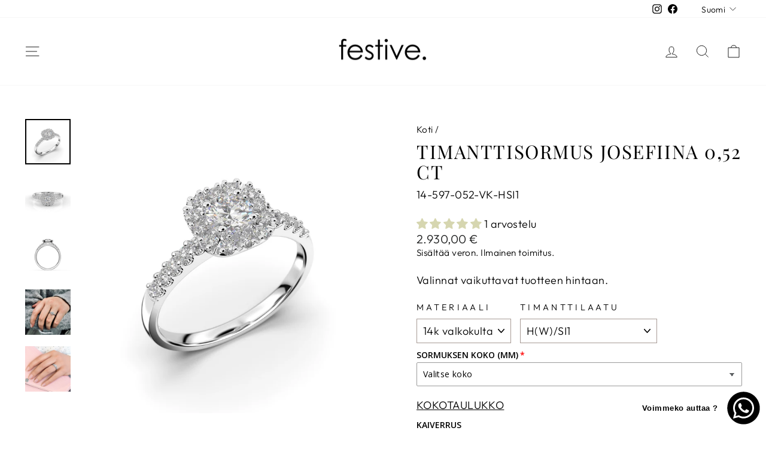

--- FILE ---
content_type: text/javascript; charset=utf-8
request_url: https://www.festive.fi/products/josefiina-sides.js
body_size: 2583
content:
{"id":4769300611121,"title":"Timanttisormus Josefiina 0,52 ct","handle":"josefiina-sides","description":"\u003ctable width=\"423\" data-mce-fragment=\"1\"\u003e\n\u003ctbody data-mce-fragment=\"1\"\u003e\n\u003ctr data-mce-fragment=\"1\"\u003e\n\u003ctd width=\"423\" data-mce-fragment=\"1\"\u003e\n\u003cp\u003eTyylikäs ja moderni Festive Josefiina-halosormus, jonka keskipisteenä säihkyy briljanttihiontainen timantti. Sormuksen pyöristettyä neliökehää ympäröivät säihkyvät timantit. Runkoa myötäilevät sivukivet. Tämä sormus sopii käytettäväksi yksinään sekä yhdistettynä toisen sormuksen rinnalle. \u003cspan data-mce-fragment=\"1\"\u003eYhteensopiva malli erityisesti Festive \u003ca title=\"Juliette-rivisormuksen\" href=\"https:\/\/www.festive.fi\/collections\/all\/products\/juliette-523-013\"\u003eJ\u003c\/a\u003e\u003ca title=\"Juliette-rivisormuksen\" href=\"https:\/\/www.festive.fi\/collections\/all\/products\/juliette-523-013\" target=\"_blank\"\u003euliette-rivisormuksen\u003c\/a\u003e\u003ca title=\"Juliette-rivisormuksen\" href=\"https:\/\/www.festive.fi\/collections\/all\/products\/juliette-523-013\"\u003e \u003c\/a\u003e\u003c\/span\u003e\u003cspan data-mce-fragment=\"1\"\u003erinnalle. (Kuvassa esimerkki)\u003c\/span\u003e\u003cbr data-mce-fragment=\"1\"\u003e\u003c\/p\u003e\n\u003cp\u003e\u003cspan data-mce-fragment=\"1\"\u003eYhteensopiva Festive \u003ca href=\"https:\/\/www.festive.fi\/collections\/all\/products\/josefiina-timanttikorvakorut-631-084?variant=39344088580145\" title=\"Josefiina-timanttikorvakorujen\" target=\"_blank\"\u003eJosefiina-timanttikorvakorujen\u003c\/a\u003e sekä \u003ca href=\"https:\/\/www.festive.fi\/collections\/all\/products\/timanttiriipus-josefiina-0-42-ct?variant=39318414557233\" title=\"Josefiina-timanttiriipuksen\" target=\"_blank\"\u003eJosefiina-timanttiriipuksen\u003c\/a\u003e kanssa.\u003c\/span\u003e\u003c\/p\u003e\n\u003cp\u003eSormus on saatavilla aidoilla luonnontimanteilla tai laboratoriovalmisteisilla timanteilla. Timanttilaatu-valikossa lukee laboratoriotimanttien kohdalla LAB MADE.\u003c\/p\u003e\n\u003cp\u003eSormus sisältää GIA:n aitoustodistuksen luonnontimantilla ja IGI:n aitoustodistuksen LAB MADE-timantilla.\u003c\/p\u003e\n\u003cul\u003e\n\u003cli\u003eLeveys kivien kohdalta: 7,5 mm\u003c\/li\u003e\n\u003cli\u003eLeveys rungosta: 1,9 mm\u003c\/li\u003e\n\u003cli\u003eSormuksen profiili: Tynnyriflakka\u003c\/li\u003e\n\u003cli\u003eTimantit: 1 x 0,30 + 22 x 0,01 ct (yht. 0,52 ct)\u003c\/li\u003e\n\u003cli\u003eDesign: Marko Osala\u003c\/li\u003e\n\u003c\/ul\u003e\n\u003c\/td\u003e\n\u003c\/tr\u003e\n\u003c\/tbody\u003e\n\u003c\/table\u003e","published_at":"2020-09-28T13:56:14+03:00","created_at":"2020-09-28T13:56:15+03:00","vendor":"Festive.","type":"Timanttisormukset","tags":["14k keltakulta","14k punakulta","14k valkokulta","18k keltakulta","18k punakulta","18k valkokulta","2500 - 5000€","_related_halosormukset","Halosormukset","hmn","hmn25","Laboratoriotimantti","Luonnontimantti","Normaalihintainen","Platina 950","Pyöreä briljantti","Sivukivisormukset","Sormukset","Timanttisormukset"],"price":203000,"price_min":203000,"price_max":389000,"available":true,"price_varies":true,"compare_at_price":null,"compare_at_price_min":0,"compare_at_price_max":0,"compare_at_price_varies":false,"variants":[{"id":32432193798193,"title":"14k valkokulta \/ H(W)\/SI1","option1":"14k valkokulta","option2":"H(W)\/SI1","option3":null,"sku":"14-597-052-VK-HSI1","requires_shipping":true,"taxable":true,"featured_image":{"id":15440364601393,"product_id":4769300611121,"position":1,"created_at":"2020-09-28T13:57:13+03:00","updated_at":"2022-04-08T10:45:01+03:00","alt":"Josefiina Morganiitti 0,42 ct Festive sormus","width":1400,"height":1400,"src":"https:\/\/cdn.shopify.com\/s\/files\/1\/0259\/0421\/8161\/products\/597-052_VK_PYSTY.jpg?v=1649403901","variant_ids":[32432193798193,32432193896497,32432194093105,32543804981297,32543805276209,32543805571121,43481736544468,43481736642772,46831401140550]},"available":true,"name":"Timanttisormus Josefiina 0,52 ct - 14k valkokulta \/ H(W)\/SI1","public_title":"14k valkokulta \/ H(W)\/SI1","options":["14k valkokulta","H(W)\/SI1"],"price":293000,"weight":0,"compare_at_price":null,"inventory_management":null,"barcode":null,"featured_media":{"alt":"Josefiina Morganiitti 0,42 ct Festive sormus","id":7613842227249,"position":1,"preview_image":{"aspect_ratio":1.0,"height":1400,"width":1400,"src":"https:\/\/cdn.shopify.com\/s\/files\/1\/0259\/0421\/8161\/products\/597-052_VK_PYSTY.jpg?v=1649403901"}},"requires_selling_plan":false,"selling_plan_allocations":[]},{"id":32543804981297,"title":"14k valkokulta \/ G(TW)\/VS1","option1":"14k valkokulta","option2":"G(TW)\/VS1","option3":null,"sku":"14-597-052-VK-GVS1","requires_shipping":true,"taxable":true,"featured_image":{"id":15440364601393,"product_id":4769300611121,"position":1,"created_at":"2020-09-28T13:57:13+03:00","updated_at":"2022-04-08T10:45:01+03:00","alt":"Josefiina Morganiitti 0,42 ct Festive sormus","width":1400,"height":1400,"src":"https:\/\/cdn.shopify.com\/s\/files\/1\/0259\/0421\/8161\/products\/597-052_VK_PYSTY.jpg?v=1649403901","variant_ids":[32432193798193,32432193896497,32432194093105,32543804981297,32543805276209,32543805571121,43481736544468,43481736642772,46831401140550]},"available":true,"name":"Timanttisormus Josefiina 0,52 ct - 14k valkokulta \/ G(TW)\/VS1","public_title":"14k valkokulta \/ G(TW)\/VS1","options":["14k valkokulta","G(TW)\/VS1"],"price":328000,"weight":0,"compare_at_price":null,"inventory_management":null,"barcode":null,"featured_media":{"alt":"Josefiina Morganiitti 0,42 ct Festive sormus","id":7613842227249,"position":1,"preview_image":{"aspect_ratio":1.0,"height":1400,"width":1400,"src":"https:\/\/cdn.shopify.com\/s\/files\/1\/0259\/0421\/8161\/products\/597-052_VK_PYSTY.jpg?v=1649403901"}},"requires_selling_plan":false,"selling_plan_allocations":[]},{"id":43481736544468,"title":"14k valkokulta \/ LAB MADE G(TW)\/VS1","option1":"14k valkokulta","option2":"LAB MADE G(TW)\/VS1","option3":null,"sku":"14-597-052-VK-LABGVS1","requires_shipping":true,"taxable":true,"featured_image":{"id":15440364601393,"product_id":4769300611121,"position":1,"created_at":"2020-09-28T13:57:13+03:00","updated_at":"2022-04-08T10:45:01+03:00","alt":"Josefiina Morganiitti 0,42 ct Festive sormus","width":1400,"height":1400,"src":"https:\/\/cdn.shopify.com\/s\/files\/1\/0259\/0421\/8161\/products\/597-052_VK_PYSTY.jpg?v=1649403901","variant_ids":[32432193798193,32432193896497,32432194093105,32543804981297,32543805276209,32543805571121,43481736544468,43481736642772,46831401140550]},"available":true,"name":"Timanttisormus Josefiina 0,52 ct - 14k valkokulta \/ LAB MADE G(TW)\/VS1","public_title":"14k valkokulta \/ LAB MADE G(TW)\/VS1","options":["14k valkokulta","LAB MADE G(TW)\/VS1"],"price":212000,"weight":0,"compare_at_price":null,"inventory_management":null,"barcode":null,"featured_media":{"alt":"Josefiina Morganiitti 0,42 ct Festive sormus","id":7613842227249,"position":1,"preview_image":{"aspect_ratio":1.0,"height":1400,"width":1400,"src":"https:\/\/cdn.shopify.com\/s\/files\/1\/0259\/0421\/8161\/products\/597-052_VK_PYSTY.jpg?v=1649403901"}},"requires_selling_plan":false,"selling_plan_allocations":[]},{"id":32432193830961,"title":"14k keltakulta \/ H(W)\/SI1","option1":"14k keltakulta","option2":"H(W)\/SI1","option3":null,"sku":"14-597-052-KK-HSI1","requires_shipping":true,"taxable":true,"featured_image":{"id":15440364372017,"product_id":4769300611121,"position":6,"created_at":"2020-09-28T13:57:11+03:00","updated_at":"2022-04-08T10:46:48+03:00","alt":"Timanttisormus Josefiina 0,52 ct Festive sormus","width":1400,"height":1400,"src":"https:\/\/cdn.shopify.com\/s\/files\/1\/0259\/0421\/8161\/products\/597-052_KK_PYSTY.jpg?v=1649404008","variant_ids":[32432193830961,32432193929265,32543805079601,32543805374513,43481736577236,43481736675540]},"available":true,"name":"Timanttisormus Josefiina 0,52 ct - 14k keltakulta \/ H(W)\/SI1","public_title":"14k keltakulta \/ H(W)\/SI1","options":["14k keltakulta","H(W)\/SI1"],"price":284000,"weight":0,"compare_at_price":null,"inventory_management":null,"barcode":null,"featured_media":{"alt":"Timanttisormus Josefiina 0,52 ct Festive sormus","id":7613841997873,"position":6,"preview_image":{"aspect_ratio":1.0,"height":1400,"width":1400,"src":"https:\/\/cdn.shopify.com\/s\/files\/1\/0259\/0421\/8161\/products\/597-052_KK_PYSTY.jpg?v=1649404008"}},"requires_selling_plan":false,"selling_plan_allocations":[]},{"id":32543805079601,"title":"14k keltakulta \/ G(TW)\/VS1","option1":"14k keltakulta","option2":"G(TW)\/VS1","option3":null,"sku":"14-597-052-KK-GVS1","requires_shipping":true,"taxable":true,"featured_image":{"id":15440364372017,"product_id":4769300611121,"position":6,"created_at":"2020-09-28T13:57:11+03:00","updated_at":"2022-04-08T10:46:48+03:00","alt":"Timanttisormus Josefiina 0,52 ct Festive sormus","width":1400,"height":1400,"src":"https:\/\/cdn.shopify.com\/s\/files\/1\/0259\/0421\/8161\/products\/597-052_KK_PYSTY.jpg?v=1649404008","variant_ids":[32432193830961,32432193929265,32543805079601,32543805374513,43481736577236,43481736675540]},"available":true,"name":"Timanttisormus Josefiina 0,52 ct - 14k keltakulta \/ G(TW)\/VS1","public_title":"14k keltakulta \/ G(TW)\/VS1","options":["14k keltakulta","G(TW)\/VS1"],"price":319000,"weight":0,"compare_at_price":null,"inventory_management":null,"barcode":null,"featured_media":{"alt":"Timanttisormus Josefiina 0,52 ct Festive sormus","id":7613841997873,"position":6,"preview_image":{"aspect_ratio":1.0,"height":1400,"width":1400,"src":"https:\/\/cdn.shopify.com\/s\/files\/1\/0259\/0421\/8161\/products\/597-052_KK_PYSTY.jpg?v=1649404008"}},"requires_selling_plan":false,"selling_plan_allocations":[]},{"id":43481736577236,"title":"14k keltakulta \/ LAB MADE G(TW)\/VS1","option1":"14k keltakulta","option2":"LAB MADE G(TW)\/VS1","option3":null,"sku":"14-597-052-KK-LABGVS1","requires_shipping":true,"taxable":true,"featured_image":{"id":15440364372017,"product_id":4769300611121,"position":6,"created_at":"2020-09-28T13:57:11+03:00","updated_at":"2022-04-08T10:46:48+03:00","alt":"Timanttisormus Josefiina 0,52 ct Festive sormus","width":1400,"height":1400,"src":"https:\/\/cdn.shopify.com\/s\/files\/1\/0259\/0421\/8161\/products\/597-052_KK_PYSTY.jpg?v=1649404008","variant_ids":[32432193830961,32432193929265,32543805079601,32543805374513,43481736577236,43481736675540]},"available":true,"name":"Timanttisormus Josefiina 0,52 ct - 14k keltakulta \/ LAB MADE G(TW)\/VS1","public_title":"14k keltakulta \/ LAB MADE G(TW)\/VS1","options":["14k keltakulta","LAB MADE G(TW)\/VS1"],"price":203000,"weight":0,"compare_at_price":null,"inventory_management":null,"barcode":null,"featured_media":{"alt":"Timanttisormus Josefiina 0,52 ct Festive sormus","id":7613841997873,"position":6,"preview_image":{"aspect_ratio":1.0,"height":1400,"width":1400,"src":"https:\/\/cdn.shopify.com\/s\/files\/1\/0259\/0421\/8161\/products\/597-052_KK_PYSTY.jpg?v=1649404008"}},"requires_selling_plan":false,"selling_plan_allocations":[]},{"id":32432193863729,"title":"14k punakulta \/ H(W)\/SI1","option1":"14k punakulta","option2":"H(W)\/SI1","option3":null,"sku":"14-597-052-PK-HSI1","requires_shipping":true,"taxable":true,"featured_image":{"id":15440364306481,"product_id":4769300611121,"position":11,"created_at":"2020-09-28T13:57:11+03:00","updated_at":"2022-04-08T10:48:48+03:00","alt":"Timanttisormus Josefiina 0,52 ct Festive sormus","width":1400,"height":1400,"src":"https:\/\/cdn.shopify.com\/s\/files\/1\/0259\/0421\/8161\/products\/597-052_PK_PYSTY..jpg?v=1649404128","variant_ids":[32432193863729,32432193962033,32543805177905,32543805472817,43481736610004,43481736708308]},"available":true,"name":"Timanttisormus Josefiina 0,52 ct - 14k punakulta \/ H(W)\/SI1","public_title":"14k punakulta \/ H(W)\/SI1","options":["14k punakulta","H(W)\/SI1"],"price":284000,"weight":0,"compare_at_price":null,"inventory_management":null,"barcode":null,"featured_media":{"alt":"Timanttisormus Josefiina 0,52 ct Festive sormus","id":7613842096177,"position":11,"preview_image":{"aspect_ratio":1.0,"height":1400,"width":1400,"src":"https:\/\/cdn.shopify.com\/s\/files\/1\/0259\/0421\/8161\/products\/597-052_PK_PYSTY..jpg?v=1649404128"}},"requires_selling_plan":false,"selling_plan_allocations":[]},{"id":32543805177905,"title":"14k punakulta \/ G(TW)\/VS1","option1":"14k punakulta","option2":"G(TW)\/VS1","option3":null,"sku":"14-597-052-PK-GVS1","requires_shipping":true,"taxable":true,"featured_image":{"id":15440364306481,"product_id":4769300611121,"position":11,"created_at":"2020-09-28T13:57:11+03:00","updated_at":"2022-04-08T10:48:48+03:00","alt":"Timanttisormus Josefiina 0,52 ct Festive sormus","width":1400,"height":1400,"src":"https:\/\/cdn.shopify.com\/s\/files\/1\/0259\/0421\/8161\/products\/597-052_PK_PYSTY..jpg?v=1649404128","variant_ids":[32432193863729,32432193962033,32543805177905,32543805472817,43481736610004,43481736708308]},"available":true,"name":"Timanttisormus Josefiina 0,52 ct - 14k punakulta \/ G(TW)\/VS1","public_title":"14k punakulta \/ G(TW)\/VS1","options":["14k punakulta","G(TW)\/VS1"],"price":319000,"weight":0,"compare_at_price":null,"inventory_management":null,"barcode":null,"featured_media":{"alt":"Timanttisormus Josefiina 0,52 ct Festive sormus","id":7613842096177,"position":11,"preview_image":{"aspect_ratio":1.0,"height":1400,"width":1400,"src":"https:\/\/cdn.shopify.com\/s\/files\/1\/0259\/0421\/8161\/products\/597-052_PK_PYSTY..jpg?v=1649404128"}},"requires_selling_plan":false,"selling_plan_allocations":[]},{"id":43481736610004,"title":"14k punakulta \/ LAB MADE G(TW)\/VS1","option1":"14k punakulta","option2":"LAB MADE G(TW)\/VS1","option3":null,"sku":"14-597-052-PK-LABGVS1","requires_shipping":true,"taxable":true,"featured_image":{"id":15440364306481,"product_id":4769300611121,"position":11,"created_at":"2020-09-28T13:57:11+03:00","updated_at":"2022-04-08T10:48:48+03:00","alt":"Timanttisormus Josefiina 0,52 ct Festive sormus","width":1400,"height":1400,"src":"https:\/\/cdn.shopify.com\/s\/files\/1\/0259\/0421\/8161\/products\/597-052_PK_PYSTY..jpg?v=1649404128","variant_ids":[32432193863729,32432193962033,32543805177905,32543805472817,43481736610004,43481736708308]},"available":true,"name":"Timanttisormus Josefiina 0,52 ct - 14k punakulta \/ LAB MADE G(TW)\/VS1","public_title":"14k punakulta \/ LAB MADE G(TW)\/VS1","options":["14k punakulta","LAB MADE G(TW)\/VS1"],"price":203000,"weight":0,"compare_at_price":null,"inventory_management":null,"barcode":null,"featured_media":{"alt":"Timanttisormus Josefiina 0,52 ct Festive sormus","id":7613842096177,"position":11,"preview_image":{"aspect_ratio":1.0,"height":1400,"width":1400,"src":"https:\/\/cdn.shopify.com\/s\/files\/1\/0259\/0421\/8161\/products\/597-052_PK_PYSTY..jpg?v=1649404128"}},"requires_selling_plan":false,"selling_plan_allocations":[]},{"id":32432193896497,"title":"18k valkokulta \/ H(W)\/SI1","option1":"18k valkokulta","option2":"H(W)\/SI1","option3":null,"sku":"18-597-052-VK-HSI1","requires_shipping":true,"taxable":true,"featured_image":{"id":15440364601393,"product_id":4769300611121,"position":1,"created_at":"2020-09-28T13:57:13+03:00","updated_at":"2022-04-08T10:45:01+03:00","alt":"Josefiina Morganiitti 0,42 ct Festive sormus","width":1400,"height":1400,"src":"https:\/\/cdn.shopify.com\/s\/files\/1\/0259\/0421\/8161\/products\/597-052_VK_PYSTY.jpg?v=1649403901","variant_ids":[32432193798193,32432193896497,32432194093105,32543804981297,32543805276209,32543805571121,43481736544468,43481736642772,46831401140550]},"available":true,"name":"Timanttisormus Josefiina 0,52 ct - 18k valkokulta \/ H(W)\/SI1","public_title":"18k valkokulta \/ H(W)\/SI1","options":["18k valkokulta","H(W)\/SI1"],"price":330000,"weight":0,"compare_at_price":null,"inventory_management":null,"barcode":null,"featured_media":{"alt":"Josefiina Morganiitti 0,42 ct Festive sormus","id":7613842227249,"position":1,"preview_image":{"aspect_ratio":1.0,"height":1400,"width":1400,"src":"https:\/\/cdn.shopify.com\/s\/files\/1\/0259\/0421\/8161\/products\/597-052_VK_PYSTY.jpg?v=1649403901"}},"requires_selling_plan":false,"selling_plan_allocations":[]},{"id":32543805276209,"title":"18k valkokulta \/ G(TW)\/VS1","option1":"18k valkokulta","option2":"G(TW)\/VS1","option3":null,"sku":"18-597-052-VK-GVS1","requires_shipping":true,"taxable":true,"featured_image":{"id":15440364601393,"product_id":4769300611121,"position":1,"created_at":"2020-09-28T13:57:13+03:00","updated_at":"2022-04-08T10:45:01+03:00","alt":"Josefiina Morganiitti 0,42 ct Festive sormus","width":1400,"height":1400,"src":"https:\/\/cdn.shopify.com\/s\/files\/1\/0259\/0421\/8161\/products\/597-052_VK_PYSTY.jpg?v=1649403901","variant_ids":[32432193798193,32432193896497,32432194093105,32543804981297,32543805276209,32543805571121,43481736544468,43481736642772,46831401140550]},"available":true,"name":"Timanttisormus Josefiina 0,52 ct - 18k valkokulta \/ G(TW)\/VS1","public_title":"18k valkokulta \/ G(TW)\/VS1","options":["18k valkokulta","G(TW)\/VS1"],"price":365000,"weight":0,"compare_at_price":null,"inventory_management":null,"barcode":null,"featured_media":{"alt":"Josefiina Morganiitti 0,42 ct Festive sormus","id":7613842227249,"position":1,"preview_image":{"aspect_ratio":1.0,"height":1400,"width":1400,"src":"https:\/\/cdn.shopify.com\/s\/files\/1\/0259\/0421\/8161\/products\/597-052_VK_PYSTY.jpg?v=1649403901"}},"requires_selling_plan":false,"selling_plan_allocations":[]},{"id":43481736642772,"title":"18k valkokulta \/ LAB MADE G(TW)\/VS1","option1":"18k valkokulta","option2":"LAB MADE G(TW)\/VS1","option3":null,"sku":"18-597-052-VK-LABGVS1","requires_shipping":true,"taxable":true,"featured_image":{"id":15440364601393,"product_id":4769300611121,"position":1,"created_at":"2020-09-28T13:57:13+03:00","updated_at":"2022-04-08T10:45:01+03:00","alt":"Josefiina Morganiitti 0,42 ct Festive sormus","width":1400,"height":1400,"src":"https:\/\/cdn.shopify.com\/s\/files\/1\/0259\/0421\/8161\/products\/597-052_VK_PYSTY.jpg?v=1649403901","variant_ids":[32432193798193,32432193896497,32432194093105,32543804981297,32543805276209,32543805571121,43481736544468,43481736642772,46831401140550]},"available":true,"name":"Timanttisormus Josefiina 0,52 ct - 18k valkokulta \/ LAB MADE G(TW)\/VS1","public_title":"18k valkokulta \/ LAB MADE G(TW)\/VS1","options":["18k valkokulta","LAB MADE G(TW)\/VS1"],"price":249000,"weight":0,"compare_at_price":null,"inventory_management":null,"barcode":null,"featured_media":{"alt":"Josefiina Morganiitti 0,42 ct Festive sormus","id":7613842227249,"position":1,"preview_image":{"aspect_ratio":1.0,"height":1400,"width":1400,"src":"https:\/\/cdn.shopify.com\/s\/files\/1\/0259\/0421\/8161\/products\/597-052_VK_PYSTY.jpg?v=1649403901"}},"requires_selling_plan":false,"selling_plan_allocations":[]},{"id":32432193929265,"title":"18k keltakulta \/ H(W)\/SI1","option1":"18k keltakulta","option2":"H(W)\/SI1","option3":null,"sku":"18-597-052-KK-HSI1","requires_shipping":true,"taxable":true,"featured_image":{"id":15440364372017,"product_id":4769300611121,"position":6,"created_at":"2020-09-28T13:57:11+03:00","updated_at":"2022-04-08T10:46:48+03:00","alt":"Timanttisormus Josefiina 0,52 ct Festive sormus","width":1400,"height":1400,"src":"https:\/\/cdn.shopify.com\/s\/files\/1\/0259\/0421\/8161\/products\/597-052_KK_PYSTY.jpg?v=1649404008","variant_ids":[32432193830961,32432193929265,32543805079601,32543805374513,43481736577236,43481736675540]},"available":true,"name":"Timanttisormus Josefiina 0,52 ct - 18k keltakulta \/ H(W)\/SI1","public_title":"18k keltakulta \/ H(W)\/SI1","options":["18k keltakulta","H(W)\/SI1"],"price":323000,"weight":0,"compare_at_price":null,"inventory_management":null,"barcode":null,"featured_media":{"alt":"Timanttisormus Josefiina 0,52 ct Festive sormus","id":7613841997873,"position":6,"preview_image":{"aspect_ratio":1.0,"height":1400,"width":1400,"src":"https:\/\/cdn.shopify.com\/s\/files\/1\/0259\/0421\/8161\/products\/597-052_KK_PYSTY.jpg?v=1649404008"}},"requires_selling_plan":false,"selling_plan_allocations":[]},{"id":32543805374513,"title":"18k keltakulta \/ G(TW)\/VS1","option1":"18k keltakulta","option2":"G(TW)\/VS1","option3":null,"sku":"18-597-052-KK-GVS1","requires_shipping":true,"taxable":true,"featured_image":{"id":15440364372017,"product_id":4769300611121,"position":6,"created_at":"2020-09-28T13:57:11+03:00","updated_at":"2022-04-08T10:46:48+03:00","alt":"Timanttisormus Josefiina 0,52 ct Festive sormus","width":1400,"height":1400,"src":"https:\/\/cdn.shopify.com\/s\/files\/1\/0259\/0421\/8161\/products\/597-052_KK_PYSTY.jpg?v=1649404008","variant_ids":[32432193830961,32432193929265,32543805079601,32543805374513,43481736577236,43481736675540]},"available":true,"name":"Timanttisormus Josefiina 0,52 ct - 18k keltakulta \/ G(TW)\/VS1","public_title":"18k keltakulta \/ G(TW)\/VS1","options":["18k keltakulta","G(TW)\/VS1"],"price":358000,"weight":0,"compare_at_price":null,"inventory_management":null,"barcode":null,"featured_media":{"alt":"Timanttisormus Josefiina 0,52 ct Festive sormus","id":7613841997873,"position":6,"preview_image":{"aspect_ratio":1.0,"height":1400,"width":1400,"src":"https:\/\/cdn.shopify.com\/s\/files\/1\/0259\/0421\/8161\/products\/597-052_KK_PYSTY.jpg?v=1649404008"}},"requires_selling_plan":false,"selling_plan_allocations":[]},{"id":43481736675540,"title":"18k keltakulta \/ LAB MADE G(TW)\/VS1","option1":"18k keltakulta","option2":"LAB MADE G(TW)\/VS1","option3":null,"sku":"18-597-052-KK-LABGVS1","requires_shipping":true,"taxable":true,"featured_image":{"id":15440364372017,"product_id":4769300611121,"position":6,"created_at":"2020-09-28T13:57:11+03:00","updated_at":"2022-04-08T10:46:48+03:00","alt":"Timanttisormus Josefiina 0,52 ct Festive sormus","width":1400,"height":1400,"src":"https:\/\/cdn.shopify.com\/s\/files\/1\/0259\/0421\/8161\/products\/597-052_KK_PYSTY.jpg?v=1649404008","variant_ids":[32432193830961,32432193929265,32543805079601,32543805374513,43481736577236,43481736675540]},"available":true,"name":"Timanttisormus Josefiina 0,52 ct - 18k keltakulta \/ LAB MADE G(TW)\/VS1","public_title":"18k keltakulta \/ LAB MADE G(TW)\/VS1","options":["18k keltakulta","LAB MADE G(TW)\/VS1"],"price":242000,"weight":0,"compare_at_price":null,"inventory_management":null,"barcode":null,"featured_media":{"alt":"Timanttisormus Josefiina 0,52 ct Festive sormus","id":7613841997873,"position":6,"preview_image":{"aspect_ratio":1.0,"height":1400,"width":1400,"src":"https:\/\/cdn.shopify.com\/s\/files\/1\/0259\/0421\/8161\/products\/597-052_KK_PYSTY.jpg?v=1649404008"}},"requires_selling_plan":false,"selling_plan_allocations":[]},{"id":32432193962033,"title":"18k punakulta \/ H(W)\/SI1","option1":"18k punakulta","option2":"H(W)\/SI1","option3":null,"sku":"18-597-052-PK-HSI1","requires_shipping":true,"taxable":true,"featured_image":{"id":15440364306481,"product_id":4769300611121,"position":11,"created_at":"2020-09-28T13:57:11+03:00","updated_at":"2022-04-08T10:48:48+03:00","alt":"Timanttisormus Josefiina 0,52 ct Festive sormus","width":1400,"height":1400,"src":"https:\/\/cdn.shopify.com\/s\/files\/1\/0259\/0421\/8161\/products\/597-052_PK_PYSTY..jpg?v=1649404128","variant_ids":[32432193863729,32432193962033,32543805177905,32543805472817,43481736610004,43481736708308]},"available":true,"name":"Timanttisormus Josefiina 0,52 ct - 18k punakulta \/ H(W)\/SI1","public_title":"18k punakulta \/ H(W)\/SI1","options":["18k punakulta","H(W)\/SI1"],"price":323000,"weight":0,"compare_at_price":null,"inventory_management":null,"barcode":null,"featured_media":{"alt":"Timanttisormus Josefiina 0,52 ct Festive sormus","id":7613842096177,"position":11,"preview_image":{"aspect_ratio":1.0,"height":1400,"width":1400,"src":"https:\/\/cdn.shopify.com\/s\/files\/1\/0259\/0421\/8161\/products\/597-052_PK_PYSTY..jpg?v=1649404128"}},"requires_selling_plan":false,"selling_plan_allocations":[]},{"id":32543805472817,"title":"18k punakulta \/ G(TW)\/VS1","option1":"18k punakulta","option2":"G(TW)\/VS1","option3":null,"sku":"18-597-052-PK-GVS1","requires_shipping":true,"taxable":true,"featured_image":{"id":15440364306481,"product_id":4769300611121,"position":11,"created_at":"2020-09-28T13:57:11+03:00","updated_at":"2022-04-08T10:48:48+03:00","alt":"Timanttisormus Josefiina 0,52 ct Festive sormus","width":1400,"height":1400,"src":"https:\/\/cdn.shopify.com\/s\/files\/1\/0259\/0421\/8161\/products\/597-052_PK_PYSTY..jpg?v=1649404128","variant_ids":[32432193863729,32432193962033,32543805177905,32543805472817,43481736610004,43481736708308]},"available":true,"name":"Timanttisormus Josefiina 0,52 ct - 18k punakulta \/ G(TW)\/VS1","public_title":"18k punakulta \/ G(TW)\/VS1","options":["18k punakulta","G(TW)\/VS1"],"price":358000,"weight":0,"compare_at_price":null,"inventory_management":null,"barcode":null,"featured_media":{"alt":"Timanttisormus Josefiina 0,52 ct Festive sormus","id":7613842096177,"position":11,"preview_image":{"aspect_ratio":1.0,"height":1400,"width":1400,"src":"https:\/\/cdn.shopify.com\/s\/files\/1\/0259\/0421\/8161\/products\/597-052_PK_PYSTY..jpg?v=1649404128"}},"requires_selling_plan":false,"selling_plan_allocations":[]},{"id":43481736708308,"title":"18k punakulta \/ LAB MADE G(TW)\/VS1","option1":"18k punakulta","option2":"LAB MADE G(TW)\/VS1","option3":null,"sku":"18-597-052-PK-LABGVS1","requires_shipping":true,"taxable":true,"featured_image":{"id":15440364306481,"product_id":4769300611121,"position":11,"created_at":"2020-09-28T13:57:11+03:00","updated_at":"2022-04-08T10:48:48+03:00","alt":"Timanttisormus Josefiina 0,52 ct Festive sormus","width":1400,"height":1400,"src":"https:\/\/cdn.shopify.com\/s\/files\/1\/0259\/0421\/8161\/products\/597-052_PK_PYSTY..jpg?v=1649404128","variant_ids":[32432193863729,32432193962033,32543805177905,32543805472817,43481736610004,43481736708308]},"available":true,"name":"Timanttisormus Josefiina 0,52 ct - 18k punakulta \/ LAB MADE G(TW)\/VS1","public_title":"18k punakulta \/ LAB MADE G(TW)\/VS1","options":["18k punakulta","LAB MADE G(TW)\/VS1"],"price":242000,"weight":0,"compare_at_price":null,"inventory_management":null,"barcode":null,"featured_media":{"alt":"Timanttisormus Josefiina 0,52 ct Festive sormus","id":7613842096177,"position":11,"preview_image":{"aspect_ratio":1.0,"height":1400,"width":1400,"src":"https:\/\/cdn.shopify.com\/s\/files\/1\/0259\/0421\/8161\/products\/597-052_PK_PYSTY..jpg?v=1649404128"}},"requires_selling_plan":false,"selling_plan_allocations":[]},{"id":32432194093105,"title":"platina 950 \/ H(W)\/SI1","option1":"platina 950","option2":"H(W)\/SI1","option3":null,"sku":"95-597-052-PT-HSI1","requires_shipping":true,"taxable":true,"featured_image":{"id":15440364601393,"product_id":4769300611121,"position":1,"created_at":"2020-09-28T13:57:13+03:00","updated_at":"2022-04-08T10:45:01+03:00","alt":"Josefiina Morganiitti 0,42 ct Festive sormus","width":1400,"height":1400,"src":"https:\/\/cdn.shopify.com\/s\/files\/1\/0259\/0421\/8161\/products\/597-052_VK_PYSTY.jpg?v=1649403901","variant_ids":[32432193798193,32432193896497,32432194093105,32543804981297,32543805276209,32543805571121,43481736544468,43481736642772,46831401140550]},"available":true,"name":"Timanttisormus Josefiina 0,52 ct - platina 950 \/ H(W)\/SI1","public_title":"platina 950 \/ H(W)\/SI1","options":["platina 950","H(W)\/SI1"],"price":354000,"weight":0,"compare_at_price":null,"inventory_management":null,"barcode":null,"featured_media":{"alt":"Josefiina Morganiitti 0,42 ct Festive sormus","id":7613842227249,"position":1,"preview_image":{"aspect_ratio":1.0,"height":1400,"width":1400,"src":"https:\/\/cdn.shopify.com\/s\/files\/1\/0259\/0421\/8161\/products\/597-052_VK_PYSTY.jpg?v=1649403901"}},"requires_selling_plan":false,"selling_plan_allocations":[]},{"id":32543805571121,"title":"platina 950 \/ G(TW)\/VS1","option1":"platina 950","option2":"G(TW)\/VS1","option3":null,"sku":"95-597-052-PT-GVS1","requires_shipping":true,"taxable":true,"featured_image":{"id":15440364601393,"product_id":4769300611121,"position":1,"created_at":"2020-09-28T13:57:13+03:00","updated_at":"2022-04-08T10:45:01+03:00","alt":"Josefiina Morganiitti 0,42 ct Festive sormus","width":1400,"height":1400,"src":"https:\/\/cdn.shopify.com\/s\/files\/1\/0259\/0421\/8161\/products\/597-052_VK_PYSTY.jpg?v=1649403901","variant_ids":[32432193798193,32432193896497,32432194093105,32543804981297,32543805276209,32543805571121,43481736544468,43481736642772,46831401140550]},"available":true,"name":"Timanttisormus Josefiina 0,52 ct - platina 950 \/ G(TW)\/VS1","public_title":"platina 950 \/ G(TW)\/VS1","options":["platina 950","G(TW)\/VS1"],"price":389000,"weight":0,"compare_at_price":null,"inventory_management":null,"barcode":null,"featured_media":{"alt":"Josefiina Morganiitti 0,42 ct Festive sormus","id":7613842227249,"position":1,"preview_image":{"aspect_ratio":1.0,"height":1400,"width":1400,"src":"https:\/\/cdn.shopify.com\/s\/files\/1\/0259\/0421\/8161\/products\/597-052_VK_PYSTY.jpg?v=1649403901"}},"requires_selling_plan":false,"selling_plan_allocations":[]},{"id":46831401140550,"title":"platina 950 \/ LAB MADE G(TW)\/VS1","option1":"platina 950","option2":"LAB MADE G(TW)\/VS1","option3":null,"sku":"95-597-052-PT-LABGVS1","requires_shipping":true,"taxable":true,"featured_image":{"id":15440364601393,"product_id":4769300611121,"position":1,"created_at":"2020-09-28T13:57:13+03:00","updated_at":"2022-04-08T10:45:01+03:00","alt":"Josefiina Morganiitti 0,42 ct Festive sormus","width":1400,"height":1400,"src":"https:\/\/cdn.shopify.com\/s\/files\/1\/0259\/0421\/8161\/products\/597-052_VK_PYSTY.jpg?v=1649403901","variant_ids":[32432193798193,32432193896497,32432194093105,32543804981297,32543805276209,32543805571121,43481736544468,43481736642772,46831401140550]},"available":true,"name":"Timanttisormus Josefiina 0,52 ct - platina 950 \/ LAB MADE G(TW)\/VS1","public_title":"platina 950 \/ LAB MADE G(TW)\/VS1","options":["platina 950","LAB MADE G(TW)\/VS1"],"price":273000,"weight":0,"compare_at_price":null,"inventory_management":null,"barcode":null,"featured_media":{"alt":"Josefiina Morganiitti 0,42 ct Festive sormus","id":7613842227249,"position":1,"preview_image":{"aspect_ratio":1.0,"height":1400,"width":1400,"src":"https:\/\/cdn.shopify.com\/s\/files\/1\/0259\/0421\/8161\/products\/597-052_VK_PYSTY.jpg?v=1649403901"}},"requires_selling_plan":false,"selling_plan_allocations":[]}],"images":["\/\/cdn.shopify.com\/s\/files\/1\/0259\/0421\/8161\/products\/597-052_VK_PYSTY.jpg?v=1649403901","\/\/cdn.shopify.com\/s\/files\/1\/0259\/0421\/8161\/products\/597-052_VK_POYTA.jpg?v=1649403929","\/\/cdn.shopify.com\/s\/files\/1\/0259\/0421\/8161\/products\/597-052_VK_SIVU.jpg?v=1649403949","\/\/cdn.shopify.com\/s\/files\/1\/0259\/0421\/8161\/products\/597-052_Vk_kasi.jpg?v=1632313897","\/\/cdn.shopify.com\/s\/files\/1\/0259\/0421\/8161\/products\/Josefiina_sivukivi_timanttisormusyhdistelma_8623219e-edb1-4249-85d6-b4ca177079e7.jpg?v=1632313825","\/\/cdn.shopify.com\/s\/files\/1\/0259\/0421\/8161\/products\/597-052_KK_PYSTY.jpg?v=1649404008","\/\/cdn.shopify.com\/s\/files\/1\/0259\/0421\/8161\/products\/597-052_KK_POYTA..jpg?v=1649404057","\/\/cdn.shopify.com\/s\/files\/1\/0259\/0421\/8161\/products\/597-052_KK_SIVU.jpg?v=1649404077","\/\/cdn.shopify.com\/s\/files\/1\/0259\/0421\/8161\/products\/597-052_Vk_kasi_516dc3bd-35ff-4e26-8f2f-7253012e4109.jpg?v=1632313907","\/\/cdn.shopify.com\/s\/files\/1\/0259\/0421\/8161\/products\/Josefiina_sivukivi_timanttisormusyhdistelma.jpg?v=1632313855","\/\/cdn.shopify.com\/s\/files\/1\/0259\/0421\/8161\/products\/597-052_PK_PYSTY..jpg?v=1649404128","\/\/cdn.shopify.com\/s\/files\/1\/0259\/0421\/8161\/products\/597-052_PK_POYTA.jpg?v=1649404173","\/\/cdn.shopify.com\/s\/files\/1\/0259\/0421\/8161\/products\/597-052_PK_SIVU.jpg?v=1649404209","\/\/cdn.shopify.com\/s\/files\/1\/0259\/0421\/8161\/products\/597-052_Vk_kasi_12855c2e-9d3c-4195-aff3-53f11a950c3d.jpg?v=1632313920","\/\/cdn.shopify.com\/s\/files\/1\/0259\/0421\/8161\/products\/Josefiina_sivukivi_timanttisormusyhdistelma_6f152f53-7ffb-4e0f-b1af-851b4bdd15d2.jpg?v=1632313883"],"featured_image":"\/\/cdn.shopify.com\/s\/files\/1\/0259\/0421\/8161\/products\/597-052_VK_PYSTY.jpg?v=1649403901","options":[{"name":"Materiaali","position":1,"values":["14k valkokulta","14k keltakulta","14k punakulta","18k valkokulta","18k keltakulta","18k punakulta","platina 950"]},{"name":"Timanttilaatu","position":2,"values":["H(W)\/SI1","G(TW)\/VS1","LAB MADE G(TW)\/VS1"]}],"url":"\/products\/josefiina-sides","media":[{"alt":"Josefiina Morganiitti 0,42 ct Festive sormus","id":7613842227249,"position":1,"preview_image":{"aspect_ratio":1.0,"height":1400,"width":1400,"src":"https:\/\/cdn.shopify.com\/s\/files\/1\/0259\/0421\/8161\/products\/597-052_VK_PYSTY.jpg?v=1649403901"},"aspect_ratio":1.0,"height":1400,"media_type":"image","src":"https:\/\/cdn.shopify.com\/s\/files\/1\/0259\/0421\/8161\/products\/597-052_VK_PYSTY.jpg?v=1649403901","width":1400},{"alt":"Josefiina Morganiitti 0,42 ct Festive sormus","id":7613842260017,"position":2,"preview_image":{"aspect_ratio":1.0,"height":1400,"width":1400,"src":"https:\/\/cdn.shopify.com\/s\/files\/1\/0259\/0421\/8161\/products\/597-052_VK_POYTA.jpg?v=1649403929"},"aspect_ratio":1.0,"height":1400,"media_type":"image","src":"https:\/\/cdn.shopify.com\/s\/files\/1\/0259\/0421\/8161\/products\/597-052_VK_POYTA.jpg?v=1649403929","width":1400},{"alt":"Timanttisormus Josefiina 0,52 ct Festive sormus","id":7613842292785,"position":3,"preview_image":{"aspect_ratio":1.0,"height":1400,"width":1400,"src":"https:\/\/cdn.shopify.com\/s\/files\/1\/0259\/0421\/8161\/products\/597-052_VK_SIVU.jpg?v=1649403949"},"aspect_ratio":1.0,"height":1400,"media_type":"image","src":"https:\/\/cdn.shopify.com\/s\/files\/1\/0259\/0421\/8161\/products\/597-052_VK_SIVU.jpg?v=1649403949","width":1400},{"alt":"Timanttisormus Josefiina 0,52 ct Festive sormus","id":7900537684017,"position":4,"preview_image":{"aspect_ratio":1.0,"height":1480,"width":1480,"src":"https:\/\/cdn.shopify.com\/s\/files\/1\/0259\/0421\/8161\/products\/597-052_Vk_kasi.jpg?v=1632313897"},"aspect_ratio":1.0,"height":1480,"media_type":"image","src":"https:\/\/cdn.shopify.com\/s\/files\/1\/0259\/0421\/8161\/products\/597-052_Vk_kasi.jpg?v=1632313897","width":1480},{"alt":"Timanttisormus Josefiina 0,52 ct Festive sormus","id":20563739934769,"position":5,"preview_image":{"aspect_ratio":1.0,"height":1377,"width":1377,"src":"https:\/\/cdn.shopify.com\/s\/files\/1\/0259\/0421\/8161\/products\/Josefiina_sivukivi_timanttisormusyhdistelma_8623219e-edb1-4249-85d6-b4ca177079e7.jpg?v=1632313825"},"aspect_ratio":1.0,"height":1377,"media_type":"image","src":"https:\/\/cdn.shopify.com\/s\/files\/1\/0259\/0421\/8161\/products\/Josefiina_sivukivi_timanttisormusyhdistelma_8623219e-edb1-4249-85d6-b4ca177079e7.jpg?v=1632313825","width":1377},{"alt":"Timanttisormus Josefiina 0,52 ct Festive sormus","id":7613841997873,"position":6,"preview_image":{"aspect_ratio":1.0,"height":1400,"width":1400,"src":"https:\/\/cdn.shopify.com\/s\/files\/1\/0259\/0421\/8161\/products\/597-052_KK_PYSTY.jpg?v=1649404008"},"aspect_ratio":1.0,"height":1400,"media_type":"image","src":"https:\/\/cdn.shopify.com\/s\/files\/1\/0259\/0421\/8161\/products\/597-052_KK_PYSTY.jpg?v=1649404008","width":1400},{"alt":"Timanttisormus Josefiina 0,52 ct Festive sormus","id":7613842030641,"position":7,"preview_image":{"aspect_ratio":1.0,"height":1400,"width":1400,"src":"https:\/\/cdn.shopify.com\/s\/files\/1\/0259\/0421\/8161\/products\/597-052_KK_POYTA..jpg?v=1649404057"},"aspect_ratio":1.0,"height":1400,"media_type":"image","src":"https:\/\/cdn.shopify.com\/s\/files\/1\/0259\/0421\/8161\/products\/597-052_KK_POYTA..jpg?v=1649404057","width":1400},{"alt":"Timanttisormus Josefiina 0,52 ct Festive sormus","id":7613842063409,"position":8,"preview_image":{"aspect_ratio":1.0,"height":1400,"width":1400,"src":"https:\/\/cdn.shopify.com\/s\/files\/1\/0259\/0421\/8161\/products\/597-052_KK_SIVU.jpg?v=1649404077"},"aspect_ratio":1.0,"height":1400,"media_type":"image","src":"https:\/\/cdn.shopify.com\/s\/files\/1\/0259\/0421\/8161\/products\/597-052_KK_SIVU.jpg?v=1649404077","width":1400},{"alt":"Timanttisormus Josefiina 0,52 ct Festive sormus","id":7900537716785,"position":9,"preview_image":{"aspect_ratio":1.0,"height":1480,"width":1480,"src":"https:\/\/cdn.shopify.com\/s\/files\/1\/0259\/0421\/8161\/products\/597-052_Vk_kasi_516dc3bd-35ff-4e26-8f2f-7253012e4109.jpg?v=1632313907"},"aspect_ratio":1.0,"height":1480,"media_type":"image","src":"https:\/\/cdn.shopify.com\/s\/files\/1\/0259\/0421\/8161\/products\/597-052_Vk_kasi_516dc3bd-35ff-4e26-8f2f-7253012e4109.jpg?v=1632313907","width":1480},{"alt":"Timanttisormus Josefiina 0,52 ct Festive sormus","id":20563739148337,"position":10,"preview_image":{"aspect_ratio":1.0,"height":1377,"width":1377,"src":"https:\/\/cdn.shopify.com\/s\/files\/1\/0259\/0421\/8161\/products\/Josefiina_sivukivi_timanttisormusyhdistelma.jpg?v=1632313855"},"aspect_ratio":1.0,"height":1377,"media_type":"image","src":"https:\/\/cdn.shopify.com\/s\/files\/1\/0259\/0421\/8161\/products\/Josefiina_sivukivi_timanttisormusyhdistelma.jpg?v=1632313855","width":1377},{"alt":"Timanttisormus Josefiina 0,52 ct Festive sormus","id":7613842096177,"position":11,"preview_image":{"aspect_ratio":1.0,"height":1400,"width":1400,"src":"https:\/\/cdn.shopify.com\/s\/files\/1\/0259\/0421\/8161\/products\/597-052_PK_PYSTY..jpg?v=1649404128"},"aspect_ratio":1.0,"height":1400,"media_type":"image","src":"https:\/\/cdn.shopify.com\/s\/files\/1\/0259\/0421\/8161\/products\/597-052_PK_PYSTY..jpg?v=1649404128","width":1400},{"alt":"Timanttisormus Josefiina 0,52 ct Festive sormus","id":7613842161713,"position":12,"preview_image":{"aspect_ratio":1.0,"height":1400,"width":1400,"src":"https:\/\/cdn.shopify.com\/s\/files\/1\/0259\/0421\/8161\/products\/597-052_PK_POYTA.jpg?v=1649404173"},"aspect_ratio":1.0,"height":1400,"media_type":"image","src":"https:\/\/cdn.shopify.com\/s\/files\/1\/0259\/0421\/8161\/products\/597-052_PK_POYTA.jpg?v=1649404173","width":1400},{"alt":"Timanttisormus Josefiina 0,52 ct Festive sormus","id":7613842194481,"position":13,"preview_image":{"aspect_ratio":1.0,"height":1400,"width":1400,"src":"https:\/\/cdn.shopify.com\/s\/files\/1\/0259\/0421\/8161\/products\/597-052_PK_SIVU.jpg?v=1649404209"},"aspect_ratio":1.0,"height":1400,"media_type":"image","src":"https:\/\/cdn.shopify.com\/s\/files\/1\/0259\/0421\/8161\/products\/597-052_PK_SIVU.jpg?v=1649404209","width":1400},{"alt":"Timanttisormus Josefiina 0,52 ct Festive sormus","id":7926814998577,"position":14,"preview_image":{"aspect_ratio":1.0,"height":1480,"width":1480,"src":"https:\/\/cdn.shopify.com\/s\/files\/1\/0259\/0421\/8161\/products\/597-052_Vk_kasi_12855c2e-9d3c-4195-aff3-53f11a950c3d.jpg?v=1632313920"},"aspect_ratio":1.0,"height":1480,"media_type":"image","src":"https:\/\/cdn.shopify.com\/s\/files\/1\/0259\/0421\/8161\/products\/597-052_Vk_kasi_12855c2e-9d3c-4195-aff3-53f11a950c3d.jpg?v=1632313920","width":1480},{"alt":"Timanttisormus Josefiina 0,52 ct Festive sormus","id":20563740655665,"position":15,"preview_image":{"aspect_ratio":1.0,"height":1377,"width":1377,"src":"https:\/\/cdn.shopify.com\/s\/files\/1\/0259\/0421\/8161\/products\/Josefiina_sivukivi_timanttisormusyhdistelma_6f152f53-7ffb-4e0f-b1af-851b4bdd15d2.jpg?v=1632313883"},"aspect_ratio":1.0,"height":1377,"media_type":"image","src":"https:\/\/cdn.shopify.com\/s\/files\/1\/0259\/0421\/8161\/products\/Josefiina_sivukivi_timanttisormusyhdistelma_6f152f53-7ffb-4e0f-b1af-851b4bdd15d2.jpg?v=1632313883","width":1377}],"requires_selling_plan":false,"selling_plan_groups":[]}

--- FILE ---
content_type: text/javascript; charset=utf-8
request_url: https://www.festive.fi/products/option-set-294526-select-1.js
body_size: 538
content:
{"id":8428589384006,"title":"Kokolisä timanttisormukset","handle":"option-set-294526-select-1","description":"","published_at":"2023-06-02T14:31:23+03:00","created_at":"2023-06-02T14:31:23+03:00","vendor":"Festive","type":"Kokolisä","tags":["kokolisä"],"price":6000,"price_min":6000,"price_max":12000,"available":true,"price_varies":true,"compare_at_price":null,"compare_at_price_min":0,"compare_at_price_max":0,"compare_at_price_varies":false,"variants":[{"id":46822472417606,"title":"19","option1":"19","option2":null,"option3":null,"sku":"KL-1900","requires_shipping":true,"taxable":true,"featured_image":{"id":50941408280902,"product_id":8428589384006,"position":1,"created_at":"2023-06-02T15:55:58+03:00","updated_at":"2023-06-02T15:56:00+03:00","alt":"Test Copy of Timanttisormus Sesilia 0,30 ct Festive sormus","width":500,"height":500,"src":"https:\/\/cdn.shopify.com\/s\/files\/1\/0259\/0421\/8161\/files\/Kokolisa.jpg?v=1685710560","variant_ids":[46822472417606,46822472450374,46822472483142,46822472515910,46822472548678,46822472581446,46822472614214,46822472646982,46822472679750,48505470157126,48505470189894,48505470222662,48505470255430,48505470288198,48505470320966,48505470353734,48505470386502]},"available":true,"name":"Kokolisä timanttisormukset - 19","public_title":"19","options":["19"],"price":6000,"weight":0,"compare_at_price":null,"inventory_management":null,"barcode":null,"featured_media":{"alt":"Test Copy of Timanttisormus Sesilia 0,30 ct Festive sormus","id":43542972924230,"position":1,"preview_image":{"aspect_ratio":1.0,"height":500,"width":500,"src":"https:\/\/cdn.shopify.com\/s\/files\/1\/0259\/0421\/8161\/files\/Kokolisa.jpg?v=1685710560"}},"requires_selling_plan":false,"selling_plan_allocations":[]},{"id":46822472450374,"title":"19.25","option1":"19.25","option2":null,"option3":null,"sku":"KL-1925","requires_shipping":true,"taxable":true,"featured_image":{"id":50941408280902,"product_id":8428589384006,"position":1,"created_at":"2023-06-02T15:55:58+03:00","updated_at":"2023-06-02T15:56:00+03:00","alt":"Test Copy of Timanttisormus Sesilia 0,30 ct Festive sormus","width":500,"height":500,"src":"https:\/\/cdn.shopify.com\/s\/files\/1\/0259\/0421\/8161\/files\/Kokolisa.jpg?v=1685710560","variant_ids":[46822472417606,46822472450374,46822472483142,46822472515910,46822472548678,46822472581446,46822472614214,46822472646982,46822472679750,48505470157126,48505470189894,48505470222662,48505470255430,48505470288198,48505470320966,48505470353734,48505470386502]},"available":true,"name":"Kokolisä timanttisormukset - 19.25","public_title":"19.25","options":["19.25"],"price":6000,"weight":0,"compare_at_price":null,"inventory_management":null,"barcode":null,"featured_media":{"alt":"Test Copy of Timanttisormus Sesilia 0,30 ct Festive sormus","id":43542972924230,"position":1,"preview_image":{"aspect_ratio":1.0,"height":500,"width":500,"src":"https:\/\/cdn.shopify.com\/s\/files\/1\/0259\/0421\/8161\/files\/Kokolisa.jpg?v=1685710560"}},"requires_selling_plan":false,"selling_plan_allocations":[]},{"id":46822472483142,"title":"19.5","option1":"19.5","option2":null,"option3":null,"sku":"KL-1950","requires_shipping":true,"taxable":true,"featured_image":{"id":50941408280902,"product_id":8428589384006,"position":1,"created_at":"2023-06-02T15:55:58+03:00","updated_at":"2023-06-02T15:56:00+03:00","alt":"Test Copy of Timanttisormus Sesilia 0,30 ct Festive sormus","width":500,"height":500,"src":"https:\/\/cdn.shopify.com\/s\/files\/1\/0259\/0421\/8161\/files\/Kokolisa.jpg?v=1685710560","variant_ids":[46822472417606,46822472450374,46822472483142,46822472515910,46822472548678,46822472581446,46822472614214,46822472646982,46822472679750,48505470157126,48505470189894,48505470222662,48505470255430,48505470288198,48505470320966,48505470353734,48505470386502]},"available":true,"name":"Kokolisä timanttisormukset - 19.5","public_title":"19.5","options":["19.5"],"price":6000,"weight":0,"compare_at_price":null,"inventory_management":null,"barcode":null,"featured_media":{"alt":"Test Copy of Timanttisormus Sesilia 0,30 ct Festive sormus","id":43542972924230,"position":1,"preview_image":{"aspect_ratio":1.0,"height":500,"width":500,"src":"https:\/\/cdn.shopify.com\/s\/files\/1\/0259\/0421\/8161\/files\/Kokolisa.jpg?v=1685710560"}},"requires_selling_plan":false,"selling_plan_allocations":[]},{"id":46822472515910,"title":"19.75","option1":"19.75","option2":null,"option3":null,"sku":"KL-1975","requires_shipping":true,"taxable":true,"featured_image":{"id":50941408280902,"product_id":8428589384006,"position":1,"created_at":"2023-06-02T15:55:58+03:00","updated_at":"2023-06-02T15:56:00+03:00","alt":"Test Copy of Timanttisormus Sesilia 0,30 ct Festive sormus","width":500,"height":500,"src":"https:\/\/cdn.shopify.com\/s\/files\/1\/0259\/0421\/8161\/files\/Kokolisa.jpg?v=1685710560","variant_ids":[46822472417606,46822472450374,46822472483142,46822472515910,46822472548678,46822472581446,46822472614214,46822472646982,46822472679750,48505470157126,48505470189894,48505470222662,48505470255430,48505470288198,48505470320966,48505470353734,48505470386502]},"available":true,"name":"Kokolisä timanttisormukset - 19.75","public_title":"19.75","options":["19.75"],"price":6000,"weight":0,"compare_at_price":null,"inventory_management":null,"barcode":null,"featured_media":{"alt":"Test Copy of Timanttisormus Sesilia 0,30 ct Festive sormus","id":43542972924230,"position":1,"preview_image":{"aspect_ratio":1.0,"height":500,"width":500,"src":"https:\/\/cdn.shopify.com\/s\/files\/1\/0259\/0421\/8161\/files\/Kokolisa.jpg?v=1685710560"}},"requires_selling_plan":false,"selling_plan_allocations":[]},{"id":46822472548678,"title":"20","option1":"20","option2":null,"option3":null,"sku":"KL-2000","requires_shipping":true,"taxable":true,"featured_image":{"id":50941408280902,"product_id":8428589384006,"position":1,"created_at":"2023-06-02T15:55:58+03:00","updated_at":"2023-06-02T15:56:00+03:00","alt":"Test Copy of Timanttisormus Sesilia 0,30 ct Festive sormus","width":500,"height":500,"src":"https:\/\/cdn.shopify.com\/s\/files\/1\/0259\/0421\/8161\/files\/Kokolisa.jpg?v=1685710560","variant_ids":[46822472417606,46822472450374,46822472483142,46822472515910,46822472548678,46822472581446,46822472614214,46822472646982,46822472679750,48505470157126,48505470189894,48505470222662,48505470255430,48505470288198,48505470320966,48505470353734,48505470386502]},"available":true,"name":"Kokolisä timanttisormukset - 20","public_title":"20","options":["20"],"price":6000,"weight":0,"compare_at_price":null,"inventory_management":null,"barcode":null,"featured_media":{"alt":"Test Copy of Timanttisormus Sesilia 0,30 ct Festive sormus","id":43542972924230,"position":1,"preview_image":{"aspect_ratio":1.0,"height":500,"width":500,"src":"https:\/\/cdn.shopify.com\/s\/files\/1\/0259\/0421\/8161\/files\/Kokolisa.jpg?v=1685710560"}},"requires_selling_plan":false,"selling_plan_allocations":[]},{"id":46822472581446,"title":"20.25","option1":"20.25","option2":null,"option3":null,"sku":"KL-2025","requires_shipping":true,"taxable":true,"featured_image":{"id":50941408280902,"product_id":8428589384006,"position":1,"created_at":"2023-06-02T15:55:58+03:00","updated_at":"2023-06-02T15:56:00+03:00","alt":"Test Copy of Timanttisormus Sesilia 0,30 ct Festive sormus","width":500,"height":500,"src":"https:\/\/cdn.shopify.com\/s\/files\/1\/0259\/0421\/8161\/files\/Kokolisa.jpg?v=1685710560","variant_ids":[46822472417606,46822472450374,46822472483142,46822472515910,46822472548678,46822472581446,46822472614214,46822472646982,46822472679750,48505470157126,48505470189894,48505470222662,48505470255430,48505470288198,48505470320966,48505470353734,48505470386502]},"available":true,"name":"Kokolisä timanttisormukset - 20.25","public_title":"20.25","options":["20.25"],"price":6000,"weight":0,"compare_at_price":null,"inventory_management":null,"barcode":null,"featured_media":{"alt":"Test Copy of Timanttisormus Sesilia 0,30 ct Festive sormus","id":43542972924230,"position":1,"preview_image":{"aspect_ratio":1.0,"height":500,"width":500,"src":"https:\/\/cdn.shopify.com\/s\/files\/1\/0259\/0421\/8161\/files\/Kokolisa.jpg?v=1685710560"}},"requires_selling_plan":false,"selling_plan_allocations":[]},{"id":46822472614214,"title":"20.5","option1":"20.5","option2":null,"option3":null,"sku":"KL-2050","requires_shipping":true,"taxable":true,"featured_image":{"id":50941408280902,"product_id":8428589384006,"position":1,"created_at":"2023-06-02T15:55:58+03:00","updated_at":"2023-06-02T15:56:00+03:00","alt":"Test Copy of Timanttisormus Sesilia 0,30 ct Festive sormus","width":500,"height":500,"src":"https:\/\/cdn.shopify.com\/s\/files\/1\/0259\/0421\/8161\/files\/Kokolisa.jpg?v=1685710560","variant_ids":[46822472417606,46822472450374,46822472483142,46822472515910,46822472548678,46822472581446,46822472614214,46822472646982,46822472679750,48505470157126,48505470189894,48505470222662,48505470255430,48505470288198,48505470320966,48505470353734,48505470386502]},"available":true,"name":"Kokolisä timanttisormukset - 20.5","public_title":"20.5","options":["20.5"],"price":6000,"weight":0,"compare_at_price":null,"inventory_management":null,"barcode":null,"featured_media":{"alt":"Test Copy of Timanttisormus Sesilia 0,30 ct Festive sormus","id":43542972924230,"position":1,"preview_image":{"aspect_ratio":1.0,"height":500,"width":500,"src":"https:\/\/cdn.shopify.com\/s\/files\/1\/0259\/0421\/8161\/files\/Kokolisa.jpg?v=1685710560"}},"requires_selling_plan":false,"selling_plan_allocations":[]},{"id":46822472646982,"title":"20.75","option1":"20.75","option2":null,"option3":null,"sku":"KL-2075","requires_shipping":true,"taxable":true,"featured_image":{"id":50941408280902,"product_id":8428589384006,"position":1,"created_at":"2023-06-02T15:55:58+03:00","updated_at":"2023-06-02T15:56:00+03:00","alt":"Test Copy of Timanttisormus Sesilia 0,30 ct Festive sormus","width":500,"height":500,"src":"https:\/\/cdn.shopify.com\/s\/files\/1\/0259\/0421\/8161\/files\/Kokolisa.jpg?v=1685710560","variant_ids":[46822472417606,46822472450374,46822472483142,46822472515910,46822472548678,46822472581446,46822472614214,46822472646982,46822472679750,48505470157126,48505470189894,48505470222662,48505470255430,48505470288198,48505470320966,48505470353734,48505470386502]},"available":true,"name":"Kokolisä timanttisormukset - 20.75","public_title":"20.75","options":["20.75"],"price":6000,"weight":0,"compare_at_price":null,"inventory_management":null,"barcode":null,"featured_media":{"alt":"Test Copy of Timanttisormus Sesilia 0,30 ct Festive sormus","id":43542972924230,"position":1,"preview_image":{"aspect_ratio":1.0,"height":500,"width":500,"src":"https:\/\/cdn.shopify.com\/s\/files\/1\/0259\/0421\/8161\/files\/Kokolisa.jpg?v=1685710560"}},"requires_selling_plan":false,"selling_plan_allocations":[]},{"id":46822472679750,"title":"21","option1":"21","option2":null,"option3":null,"sku":"KL-2100","requires_shipping":true,"taxable":true,"featured_image":{"id":50941408280902,"product_id":8428589384006,"position":1,"created_at":"2023-06-02T15:55:58+03:00","updated_at":"2023-06-02T15:56:00+03:00","alt":"Test Copy of Timanttisormus Sesilia 0,30 ct Festive sormus","width":500,"height":500,"src":"https:\/\/cdn.shopify.com\/s\/files\/1\/0259\/0421\/8161\/files\/Kokolisa.jpg?v=1685710560","variant_ids":[46822472417606,46822472450374,46822472483142,46822472515910,46822472548678,46822472581446,46822472614214,46822472646982,46822472679750,48505470157126,48505470189894,48505470222662,48505470255430,48505470288198,48505470320966,48505470353734,48505470386502]},"available":true,"name":"Kokolisä timanttisormukset - 21","public_title":"21","options":["21"],"price":6000,"weight":0,"compare_at_price":null,"inventory_management":null,"barcode":null,"featured_media":{"alt":"Test Copy of Timanttisormus Sesilia 0,30 ct Festive sormus","id":43542972924230,"position":1,"preview_image":{"aspect_ratio":1.0,"height":500,"width":500,"src":"https:\/\/cdn.shopify.com\/s\/files\/1\/0259\/0421\/8161\/files\/Kokolisa.jpg?v=1685710560"}},"requires_selling_plan":false,"selling_plan_allocations":[]},{"id":48505470157126,"title":"21.25","option1":"21.25","option2":null,"option3":null,"sku":"KL-2125","requires_shipping":true,"taxable":true,"featured_image":{"id":50941408280902,"product_id":8428589384006,"position":1,"created_at":"2023-06-02T15:55:58+03:00","updated_at":"2023-06-02T15:56:00+03:00","alt":"Test Copy of Timanttisormus Sesilia 0,30 ct Festive sormus","width":500,"height":500,"src":"https:\/\/cdn.shopify.com\/s\/files\/1\/0259\/0421\/8161\/files\/Kokolisa.jpg?v=1685710560","variant_ids":[46822472417606,46822472450374,46822472483142,46822472515910,46822472548678,46822472581446,46822472614214,46822472646982,46822472679750,48505470157126,48505470189894,48505470222662,48505470255430,48505470288198,48505470320966,48505470353734,48505470386502]},"available":true,"name":"Kokolisä timanttisormukset - 21.25","public_title":"21.25","options":["21.25"],"price":6000,"weight":0,"compare_at_price":null,"inventory_management":null,"barcode":null,"featured_media":{"alt":"Test Copy of Timanttisormus Sesilia 0,30 ct Festive sormus","id":43542972924230,"position":1,"preview_image":{"aspect_ratio":1.0,"height":500,"width":500,"src":"https:\/\/cdn.shopify.com\/s\/files\/1\/0259\/0421\/8161\/files\/Kokolisa.jpg?v=1685710560"}},"requires_selling_plan":false,"selling_plan_allocations":[]},{"id":48505470189894,"title":"21.5","option1":"21.5","option2":null,"option3":null,"sku":"KL-2150","requires_shipping":true,"taxable":true,"featured_image":{"id":50941408280902,"product_id":8428589384006,"position":1,"created_at":"2023-06-02T15:55:58+03:00","updated_at":"2023-06-02T15:56:00+03:00","alt":"Test Copy of Timanttisormus Sesilia 0,30 ct Festive sormus","width":500,"height":500,"src":"https:\/\/cdn.shopify.com\/s\/files\/1\/0259\/0421\/8161\/files\/Kokolisa.jpg?v=1685710560","variant_ids":[46822472417606,46822472450374,46822472483142,46822472515910,46822472548678,46822472581446,46822472614214,46822472646982,46822472679750,48505470157126,48505470189894,48505470222662,48505470255430,48505470288198,48505470320966,48505470353734,48505470386502]},"available":true,"name":"Kokolisä timanttisormukset - 21.5","public_title":"21.5","options":["21.5"],"price":6000,"weight":0,"compare_at_price":null,"inventory_management":null,"barcode":null,"featured_media":{"alt":"Test Copy of Timanttisormus Sesilia 0,30 ct Festive sormus","id":43542972924230,"position":1,"preview_image":{"aspect_ratio":1.0,"height":500,"width":500,"src":"https:\/\/cdn.shopify.com\/s\/files\/1\/0259\/0421\/8161\/files\/Kokolisa.jpg?v=1685710560"}},"requires_selling_plan":false,"selling_plan_allocations":[]},{"id":48505470222662,"title":"21.75","option1":"21.75","option2":null,"option3":null,"sku":"KL-2175","requires_shipping":true,"taxable":true,"featured_image":{"id":50941408280902,"product_id":8428589384006,"position":1,"created_at":"2023-06-02T15:55:58+03:00","updated_at":"2023-06-02T15:56:00+03:00","alt":"Test Copy of Timanttisormus Sesilia 0,30 ct Festive sormus","width":500,"height":500,"src":"https:\/\/cdn.shopify.com\/s\/files\/1\/0259\/0421\/8161\/files\/Kokolisa.jpg?v=1685710560","variant_ids":[46822472417606,46822472450374,46822472483142,46822472515910,46822472548678,46822472581446,46822472614214,46822472646982,46822472679750,48505470157126,48505470189894,48505470222662,48505470255430,48505470288198,48505470320966,48505470353734,48505470386502]},"available":true,"name":"Kokolisä timanttisormukset - 21.75","public_title":"21.75","options":["21.75"],"price":6000,"weight":0,"compare_at_price":null,"inventory_management":null,"barcode":null,"featured_media":{"alt":"Test Copy of Timanttisormus Sesilia 0,30 ct Festive sormus","id":43542972924230,"position":1,"preview_image":{"aspect_ratio":1.0,"height":500,"width":500,"src":"https:\/\/cdn.shopify.com\/s\/files\/1\/0259\/0421\/8161\/files\/Kokolisa.jpg?v=1685710560"}},"requires_selling_plan":false,"selling_plan_allocations":[]},{"id":48505470255430,"title":"22","option1":"22","option2":null,"option3":null,"sku":"KL-2200","requires_shipping":true,"taxable":true,"featured_image":{"id":50941408280902,"product_id":8428589384006,"position":1,"created_at":"2023-06-02T15:55:58+03:00","updated_at":"2023-06-02T15:56:00+03:00","alt":"Test Copy of Timanttisormus Sesilia 0,30 ct Festive sormus","width":500,"height":500,"src":"https:\/\/cdn.shopify.com\/s\/files\/1\/0259\/0421\/8161\/files\/Kokolisa.jpg?v=1685710560","variant_ids":[46822472417606,46822472450374,46822472483142,46822472515910,46822472548678,46822472581446,46822472614214,46822472646982,46822472679750,48505470157126,48505470189894,48505470222662,48505470255430,48505470288198,48505470320966,48505470353734,48505470386502]},"available":true,"name":"Kokolisä timanttisormukset - 22","public_title":"22","options":["22"],"price":12000,"weight":0,"compare_at_price":null,"inventory_management":null,"barcode":null,"featured_media":{"alt":"Test Copy of Timanttisormus Sesilia 0,30 ct Festive sormus","id":43542972924230,"position":1,"preview_image":{"aspect_ratio":1.0,"height":500,"width":500,"src":"https:\/\/cdn.shopify.com\/s\/files\/1\/0259\/0421\/8161\/files\/Kokolisa.jpg?v=1685710560"}},"requires_selling_plan":false,"selling_plan_allocations":[]},{"id":48505470288198,"title":"22.25","option1":"22.25","option2":null,"option3":null,"sku":"KL-2225","requires_shipping":true,"taxable":true,"featured_image":{"id":50941408280902,"product_id":8428589384006,"position":1,"created_at":"2023-06-02T15:55:58+03:00","updated_at":"2023-06-02T15:56:00+03:00","alt":"Test Copy of Timanttisormus Sesilia 0,30 ct Festive sormus","width":500,"height":500,"src":"https:\/\/cdn.shopify.com\/s\/files\/1\/0259\/0421\/8161\/files\/Kokolisa.jpg?v=1685710560","variant_ids":[46822472417606,46822472450374,46822472483142,46822472515910,46822472548678,46822472581446,46822472614214,46822472646982,46822472679750,48505470157126,48505470189894,48505470222662,48505470255430,48505470288198,48505470320966,48505470353734,48505470386502]},"available":true,"name":"Kokolisä timanttisormukset - 22.25","public_title":"22.25","options":["22.25"],"price":12000,"weight":0,"compare_at_price":null,"inventory_management":null,"barcode":null,"featured_media":{"alt":"Test Copy of Timanttisormus Sesilia 0,30 ct Festive sormus","id":43542972924230,"position":1,"preview_image":{"aspect_ratio":1.0,"height":500,"width":500,"src":"https:\/\/cdn.shopify.com\/s\/files\/1\/0259\/0421\/8161\/files\/Kokolisa.jpg?v=1685710560"}},"requires_selling_plan":false,"selling_plan_allocations":[]},{"id":48505470320966,"title":"22.5","option1":"22.5","option2":null,"option3":null,"sku":"KL-2250","requires_shipping":true,"taxable":true,"featured_image":{"id":50941408280902,"product_id":8428589384006,"position":1,"created_at":"2023-06-02T15:55:58+03:00","updated_at":"2023-06-02T15:56:00+03:00","alt":"Test Copy of Timanttisormus Sesilia 0,30 ct Festive sormus","width":500,"height":500,"src":"https:\/\/cdn.shopify.com\/s\/files\/1\/0259\/0421\/8161\/files\/Kokolisa.jpg?v=1685710560","variant_ids":[46822472417606,46822472450374,46822472483142,46822472515910,46822472548678,46822472581446,46822472614214,46822472646982,46822472679750,48505470157126,48505470189894,48505470222662,48505470255430,48505470288198,48505470320966,48505470353734,48505470386502]},"available":true,"name":"Kokolisä timanttisormukset - 22.5","public_title":"22.5","options":["22.5"],"price":12000,"weight":0,"compare_at_price":null,"inventory_management":null,"barcode":null,"featured_media":{"alt":"Test Copy of Timanttisormus Sesilia 0,30 ct Festive sormus","id":43542972924230,"position":1,"preview_image":{"aspect_ratio":1.0,"height":500,"width":500,"src":"https:\/\/cdn.shopify.com\/s\/files\/1\/0259\/0421\/8161\/files\/Kokolisa.jpg?v=1685710560"}},"requires_selling_plan":false,"selling_plan_allocations":[]},{"id":48505470353734,"title":"22.75","option1":"22.75","option2":null,"option3":null,"sku":"KL-2275","requires_shipping":true,"taxable":true,"featured_image":{"id":50941408280902,"product_id":8428589384006,"position":1,"created_at":"2023-06-02T15:55:58+03:00","updated_at":"2023-06-02T15:56:00+03:00","alt":"Test Copy of Timanttisormus Sesilia 0,30 ct Festive sormus","width":500,"height":500,"src":"https:\/\/cdn.shopify.com\/s\/files\/1\/0259\/0421\/8161\/files\/Kokolisa.jpg?v=1685710560","variant_ids":[46822472417606,46822472450374,46822472483142,46822472515910,46822472548678,46822472581446,46822472614214,46822472646982,46822472679750,48505470157126,48505470189894,48505470222662,48505470255430,48505470288198,48505470320966,48505470353734,48505470386502]},"available":true,"name":"Kokolisä timanttisormukset - 22.75","public_title":"22.75","options":["22.75"],"price":12000,"weight":0,"compare_at_price":null,"inventory_management":null,"barcode":null,"featured_media":{"alt":"Test Copy of Timanttisormus Sesilia 0,30 ct Festive sormus","id":43542972924230,"position":1,"preview_image":{"aspect_ratio":1.0,"height":500,"width":500,"src":"https:\/\/cdn.shopify.com\/s\/files\/1\/0259\/0421\/8161\/files\/Kokolisa.jpg?v=1685710560"}},"requires_selling_plan":false,"selling_plan_allocations":[]},{"id":48505470386502,"title":"23","option1":"23","option2":null,"option3":null,"sku":"KL-2300","requires_shipping":true,"taxable":true,"featured_image":{"id":50941408280902,"product_id":8428589384006,"position":1,"created_at":"2023-06-02T15:55:58+03:00","updated_at":"2023-06-02T15:56:00+03:00","alt":"Test Copy of Timanttisormus Sesilia 0,30 ct Festive sormus","width":500,"height":500,"src":"https:\/\/cdn.shopify.com\/s\/files\/1\/0259\/0421\/8161\/files\/Kokolisa.jpg?v=1685710560","variant_ids":[46822472417606,46822472450374,46822472483142,46822472515910,46822472548678,46822472581446,46822472614214,46822472646982,46822472679750,48505470157126,48505470189894,48505470222662,48505470255430,48505470288198,48505470320966,48505470353734,48505470386502]},"available":true,"name":"Kokolisä timanttisormukset - 23","public_title":"23","options":["23"],"price":12000,"weight":0,"compare_at_price":null,"inventory_management":null,"barcode":null,"featured_media":{"alt":"Test Copy of Timanttisormus Sesilia 0,30 ct Festive sormus","id":43542972924230,"position":1,"preview_image":{"aspect_ratio":1.0,"height":500,"width":500,"src":"https:\/\/cdn.shopify.com\/s\/files\/1\/0259\/0421\/8161\/files\/Kokolisa.jpg?v=1685710560"}},"requires_selling_plan":false,"selling_plan_allocations":[]}],"images":["\/\/cdn.shopify.com\/s\/files\/1\/0259\/0421\/8161\/files\/Kokolisa.jpg?v=1685710560"],"featured_image":"\/\/cdn.shopify.com\/s\/files\/1\/0259\/0421\/8161\/files\/Kokolisa.jpg?v=1685710560","options":[{"name":"Title","position":1,"values":["19","19.25","19.5","19.75","20","20.25","20.5","20.75","21","21.25","21.5","21.75","22","22.25","22.5","22.75","23"]}],"url":"\/products\/option-set-294526-select-1","media":[{"alt":"Test Copy of Timanttisormus Sesilia 0,30 ct Festive sormus","id":43542972924230,"position":1,"preview_image":{"aspect_ratio":1.0,"height":500,"width":500,"src":"https:\/\/cdn.shopify.com\/s\/files\/1\/0259\/0421\/8161\/files\/Kokolisa.jpg?v=1685710560"},"aspect_ratio":1.0,"height":500,"media_type":"image","src":"https:\/\/cdn.shopify.com\/s\/files\/1\/0259\/0421\/8161\/files\/Kokolisa.jpg?v=1685710560","width":500}],"requires_selling_plan":false,"selling_plan_groups":[]}